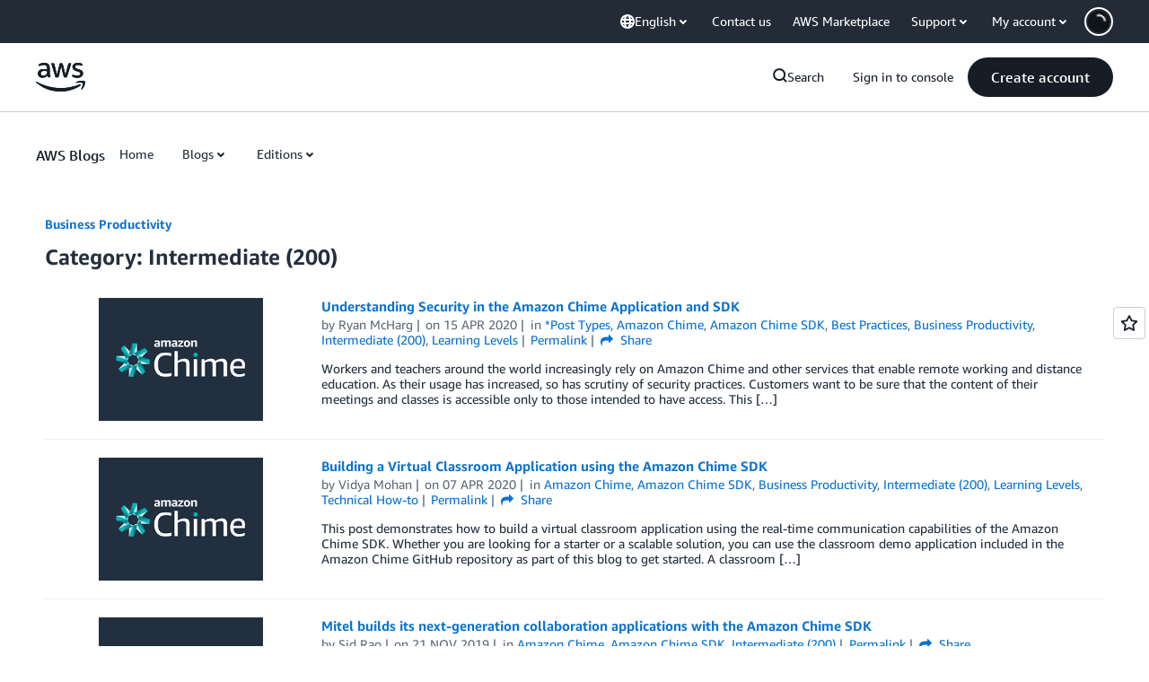

--- FILE ---
content_type: text/html;charset=UTF-8
request_url: https://amazonwebservicesinc.tt.omtrdc.net/m2/amazonwebservicesinc/ubox/raw?mboxPC=1768448823695-921291&mboxSession=1768448823694-872633&uniq=1768448823976-434148
body_size: -91
content:
{"url":"/en_US/optimization_testing/ccba-footer/master","campaignId":"610677","environmentId":"350","userPCId":"1768448823695-921291.44_0"}